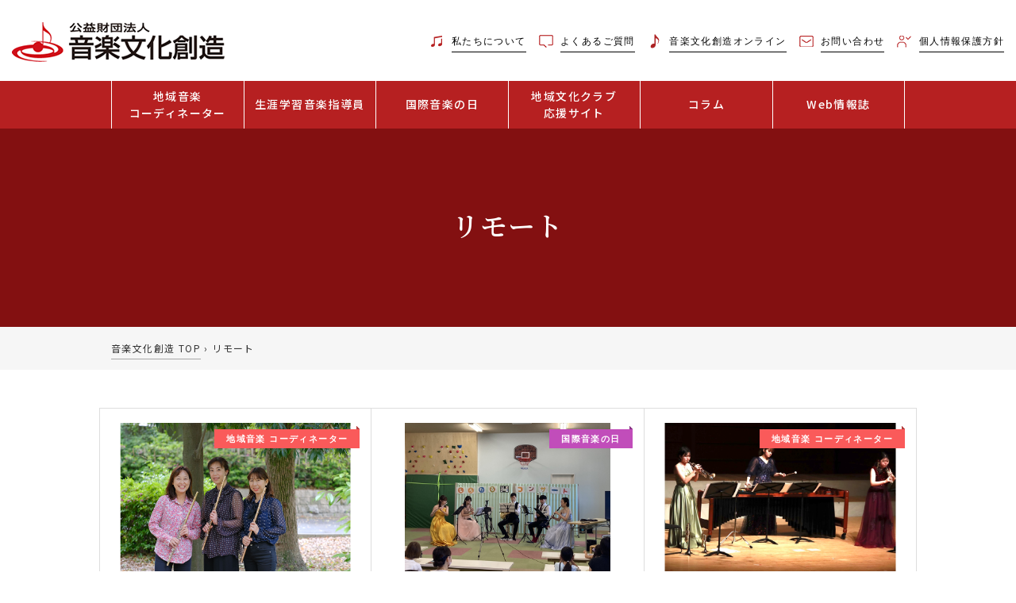

--- FILE ---
content_type: text/html; charset=UTF-8
request_url: https://www.onbunso.or.jp/archives/activity_tag/%E3%83%AA%E3%83%A2%E3%83%BC%E3%83%88/
body_size: 10662
content:
<!doctype html>
<html lang="ja">
<head>
	<!-- Google Tag Manager -->
<script>(function(w,d,s,l,i){w[l]=w[l]||[];w[l].push({'gtm.start':
new Date().getTime(),event:'gtm.js'});var f=d.getElementsByTagName(s)[0],
j=d.createElement(s),dl=l!='dataLayer'?'&l='+l:'';j.async=true;j.src=
'https://www.googletagmanager.com/gtm.js?id='+i+dl;f.parentNode.insertBefore(j,f);
})(window,document,'script','dataLayer','GTM-NT526TF');</script>
	<!-- End Google Tag Manager -->
	
	<meta charset="UTF-8">
	<meta name="viewport" content="width=device-width, initial-scale=1, maximum-scale=1, user-scalable=no">
	<link rel="profile" href="https://gmpg.org/xfn/11">
	<link rel="stylesheet" href="https://stackpath.bootstrapcdn.com/font-awesome/4.7.0/css/font-awesome.min.css">
	<link rel="stylesheet" type="text/css" href="/wp-content/themes/onbunso-wp/css/owl.carousel.css">
	<link rel="stylesheet" type="text/css" href="/wp-content/themes/onbunso-wp/css/main.css?20190821">
	<link rel="stylesheet" type="text/css" href="/wp-content/themes/onbunso-wp/css/menu.css">
	<style>
	.note-list ul li .oshirase-date{max-width: 200px;}
	</style>

	<title>リモート &#8211; 音楽文化創造</title>
	<style>img:is([sizes="auto" i], [sizes^="auto," i]) { contain-intrinsic-size: 3000px 1500px }</style>
	<link rel='dns-prefetch' href='//maxcdn.bootstrapcdn.com' />
<script type="text/javascript">
/* <![CDATA[ */
window._wpemojiSettings = {"baseUrl":"https:\/\/s.w.org\/images\/core\/emoji\/16.0.1\/72x72\/","ext":".png","svgUrl":"https:\/\/s.w.org\/images\/core\/emoji\/16.0.1\/svg\/","svgExt":".svg","source":{"concatemoji":"https:\/\/www.onbunso.or.jp\/wp-includes\/js\/wp-emoji-release.min.js?ver=6.8.2"}};
/*! This file is auto-generated */
!function(s,n){var o,i,e;function c(e){try{var t={supportTests:e,timestamp:(new Date).valueOf()};sessionStorage.setItem(o,JSON.stringify(t))}catch(e){}}function p(e,t,n){e.clearRect(0,0,e.canvas.width,e.canvas.height),e.fillText(t,0,0);var t=new Uint32Array(e.getImageData(0,0,e.canvas.width,e.canvas.height).data),a=(e.clearRect(0,0,e.canvas.width,e.canvas.height),e.fillText(n,0,0),new Uint32Array(e.getImageData(0,0,e.canvas.width,e.canvas.height).data));return t.every(function(e,t){return e===a[t]})}function u(e,t){e.clearRect(0,0,e.canvas.width,e.canvas.height),e.fillText(t,0,0);for(var n=e.getImageData(16,16,1,1),a=0;a<n.data.length;a++)if(0!==n.data[a])return!1;return!0}function f(e,t,n,a){switch(t){case"flag":return n(e,"\ud83c\udff3\ufe0f\u200d\u26a7\ufe0f","\ud83c\udff3\ufe0f\u200b\u26a7\ufe0f")?!1:!n(e,"\ud83c\udde8\ud83c\uddf6","\ud83c\udde8\u200b\ud83c\uddf6")&&!n(e,"\ud83c\udff4\udb40\udc67\udb40\udc62\udb40\udc65\udb40\udc6e\udb40\udc67\udb40\udc7f","\ud83c\udff4\u200b\udb40\udc67\u200b\udb40\udc62\u200b\udb40\udc65\u200b\udb40\udc6e\u200b\udb40\udc67\u200b\udb40\udc7f");case"emoji":return!a(e,"\ud83e\udedf")}return!1}function g(e,t,n,a){var r="undefined"!=typeof WorkerGlobalScope&&self instanceof WorkerGlobalScope?new OffscreenCanvas(300,150):s.createElement("canvas"),o=r.getContext("2d",{willReadFrequently:!0}),i=(o.textBaseline="top",o.font="600 32px Arial",{});return e.forEach(function(e){i[e]=t(o,e,n,a)}),i}function t(e){var t=s.createElement("script");t.src=e,t.defer=!0,s.head.appendChild(t)}"undefined"!=typeof Promise&&(o="wpEmojiSettingsSupports",i=["flag","emoji"],n.supports={everything:!0,everythingExceptFlag:!0},e=new Promise(function(e){s.addEventListener("DOMContentLoaded",e,{once:!0})}),new Promise(function(t){var n=function(){try{var e=JSON.parse(sessionStorage.getItem(o));if("object"==typeof e&&"number"==typeof e.timestamp&&(new Date).valueOf()<e.timestamp+604800&&"object"==typeof e.supportTests)return e.supportTests}catch(e){}return null}();if(!n){if("undefined"!=typeof Worker&&"undefined"!=typeof OffscreenCanvas&&"undefined"!=typeof URL&&URL.createObjectURL&&"undefined"!=typeof Blob)try{var e="postMessage("+g.toString()+"("+[JSON.stringify(i),f.toString(),p.toString(),u.toString()].join(",")+"));",a=new Blob([e],{type:"text/javascript"}),r=new Worker(URL.createObjectURL(a),{name:"wpTestEmojiSupports"});return void(r.onmessage=function(e){c(n=e.data),r.terminate(),t(n)})}catch(e){}c(n=g(i,f,p,u))}t(n)}).then(function(e){for(var t in e)n.supports[t]=e[t],n.supports.everything=n.supports.everything&&n.supports[t],"flag"!==t&&(n.supports.everythingExceptFlag=n.supports.everythingExceptFlag&&n.supports[t]);n.supports.everythingExceptFlag=n.supports.everythingExceptFlag&&!n.supports.flag,n.DOMReady=!1,n.readyCallback=function(){n.DOMReady=!0}}).then(function(){return e}).then(function(){var e;n.supports.everything||(n.readyCallback(),(e=n.source||{}).concatemoji?t(e.concatemoji):e.wpemoji&&e.twemoji&&(t(e.twemoji),t(e.wpemoji)))}))}((window,document),window._wpemojiSettings);
/* ]]> */
</script>
<style id='wp-emoji-styles-inline-css' type='text/css'>

	img.wp-smiley, img.emoji {
		display: inline !important;
		border: none !important;
		box-shadow: none !important;
		height: 1em !important;
		width: 1em !important;
		margin: 0 0.07em !important;
		vertical-align: -0.1em !important;
		background: none !important;
		padding: 0 !important;
	}
</style>
<link rel='stylesheet' id='wp-block-library-css' href='/wp-includes/css/dist/block-library/style.min.css?ver=6.8.2' type='text/css' media='all' />
<style id='classic-theme-styles-inline-css' type='text/css'>
/*! This file is auto-generated */
.wp-block-button__link{color:#fff;background-color:#32373c;border-radius:9999px;box-shadow:none;text-decoration:none;padding:calc(.667em + 2px) calc(1.333em + 2px);font-size:1.125em}.wp-block-file__button{background:#32373c;color:#fff;text-decoration:none}
</style>
<style id='create-block-shifter-algolia-search-style-inline-css' type='text/css'>
@font-face{font-family:Gilbert;font-weight:700;src:url(/wp-content/plugins/shifter-algolia-search/build/fonts/gilbert-color.02d3d364.otf)}.wp-block-create-block-shifter-algolia-search{font-family:Gilbert,sans-serif;font-size:64px}

</style>
<style id='global-styles-inline-css' type='text/css'>
:root{--wp--preset--aspect-ratio--square: 1;--wp--preset--aspect-ratio--4-3: 4/3;--wp--preset--aspect-ratio--3-4: 3/4;--wp--preset--aspect-ratio--3-2: 3/2;--wp--preset--aspect-ratio--2-3: 2/3;--wp--preset--aspect-ratio--16-9: 16/9;--wp--preset--aspect-ratio--9-16: 9/16;--wp--preset--color--black: #000000;--wp--preset--color--cyan-bluish-gray: #abb8c3;--wp--preset--color--white: #ffffff;--wp--preset--color--pale-pink: #f78da7;--wp--preset--color--vivid-red: #cf2e2e;--wp--preset--color--luminous-vivid-orange: #ff6900;--wp--preset--color--luminous-vivid-amber: #fcb900;--wp--preset--color--light-green-cyan: #7bdcb5;--wp--preset--color--vivid-green-cyan: #00d084;--wp--preset--color--pale-cyan-blue: #8ed1fc;--wp--preset--color--vivid-cyan-blue: #0693e3;--wp--preset--color--vivid-purple: #9b51e0;--wp--preset--gradient--vivid-cyan-blue-to-vivid-purple: linear-gradient(135deg,rgba(6,147,227,1) 0%,rgb(155,81,224) 100%);--wp--preset--gradient--light-green-cyan-to-vivid-green-cyan: linear-gradient(135deg,rgb(122,220,180) 0%,rgb(0,208,130) 100%);--wp--preset--gradient--luminous-vivid-amber-to-luminous-vivid-orange: linear-gradient(135deg,rgba(252,185,0,1) 0%,rgba(255,105,0,1) 100%);--wp--preset--gradient--luminous-vivid-orange-to-vivid-red: linear-gradient(135deg,rgba(255,105,0,1) 0%,rgb(207,46,46) 100%);--wp--preset--gradient--very-light-gray-to-cyan-bluish-gray: linear-gradient(135deg,rgb(238,238,238) 0%,rgb(169,184,195) 100%);--wp--preset--gradient--cool-to-warm-spectrum: linear-gradient(135deg,rgb(74,234,220) 0%,rgb(151,120,209) 20%,rgb(207,42,186) 40%,rgb(238,44,130) 60%,rgb(251,105,98) 80%,rgb(254,248,76) 100%);--wp--preset--gradient--blush-light-purple: linear-gradient(135deg,rgb(255,206,236) 0%,rgb(152,150,240) 100%);--wp--preset--gradient--blush-bordeaux: linear-gradient(135deg,rgb(254,205,165) 0%,rgb(254,45,45) 50%,rgb(107,0,62) 100%);--wp--preset--gradient--luminous-dusk: linear-gradient(135deg,rgb(255,203,112) 0%,rgb(199,81,192) 50%,rgb(65,88,208) 100%);--wp--preset--gradient--pale-ocean: linear-gradient(135deg,rgb(255,245,203) 0%,rgb(182,227,212) 50%,rgb(51,167,181) 100%);--wp--preset--gradient--electric-grass: linear-gradient(135deg,rgb(202,248,128) 0%,rgb(113,206,126) 100%);--wp--preset--gradient--midnight: linear-gradient(135deg,rgb(2,3,129) 0%,rgb(40,116,252) 100%);--wp--preset--font-size--small: 13px;--wp--preset--font-size--medium: 20px;--wp--preset--font-size--large: 36px;--wp--preset--font-size--x-large: 42px;--wp--preset--spacing--20: 0.44rem;--wp--preset--spacing--30: 0.67rem;--wp--preset--spacing--40: 1rem;--wp--preset--spacing--50: 1.5rem;--wp--preset--spacing--60: 2.25rem;--wp--preset--spacing--70: 3.38rem;--wp--preset--spacing--80: 5.06rem;--wp--preset--shadow--natural: 6px 6px 9px rgba(0, 0, 0, 0.2);--wp--preset--shadow--deep: 12px 12px 50px rgba(0, 0, 0, 0.4);--wp--preset--shadow--sharp: 6px 6px 0px rgba(0, 0, 0, 0.2);--wp--preset--shadow--outlined: 6px 6px 0px -3px rgba(255, 255, 255, 1), 6px 6px rgba(0, 0, 0, 1);--wp--preset--shadow--crisp: 6px 6px 0px rgba(0, 0, 0, 1);}:where(.is-layout-flex){gap: 0.5em;}:where(.is-layout-grid){gap: 0.5em;}body .is-layout-flex{display: flex;}.is-layout-flex{flex-wrap: wrap;align-items: center;}.is-layout-flex > :is(*, div){margin: 0;}body .is-layout-grid{display: grid;}.is-layout-grid > :is(*, div){margin: 0;}:where(.wp-block-columns.is-layout-flex){gap: 2em;}:where(.wp-block-columns.is-layout-grid){gap: 2em;}:where(.wp-block-post-template.is-layout-flex){gap: 1.25em;}:where(.wp-block-post-template.is-layout-grid){gap: 1.25em;}.has-black-color{color: var(--wp--preset--color--black) !important;}.has-cyan-bluish-gray-color{color: var(--wp--preset--color--cyan-bluish-gray) !important;}.has-white-color{color: var(--wp--preset--color--white) !important;}.has-pale-pink-color{color: var(--wp--preset--color--pale-pink) !important;}.has-vivid-red-color{color: var(--wp--preset--color--vivid-red) !important;}.has-luminous-vivid-orange-color{color: var(--wp--preset--color--luminous-vivid-orange) !important;}.has-luminous-vivid-amber-color{color: var(--wp--preset--color--luminous-vivid-amber) !important;}.has-light-green-cyan-color{color: var(--wp--preset--color--light-green-cyan) !important;}.has-vivid-green-cyan-color{color: var(--wp--preset--color--vivid-green-cyan) !important;}.has-pale-cyan-blue-color{color: var(--wp--preset--color--pale-cyan-blue) !important;}.has-vivid-cyan-blue-color{color: var(--wp--preset--color--vivid-cyan-blue) !important;}.has-vivid-purple-color{color: var(--wp--preset--color--vivid-purple) !important;}.has-black-background-color{background-color: var(--wp--preset--color--black) !important;}.has-cyan-bluish-gray-background-color{background-color: var(--wp--preset--color--cyan-bluish-gray) !important;}.has-white-background-color{background-color: var(--wp--preset--color--white) !important;}.has-pale-pink-background-color{background-color: var(--wp--preset--color--pale-pink) !important;}.has-vivid-red-background-color{background-color: var(--wp--preset--color--vivid-red) !important;}.has-luminous-vivid-orange-background-color{background-color: var(--wp--preset--color--luminous-vivid-orange) !important;}.has-luminous-vivid-amber-background-color{background-color: var(--wp--preset--color--luminous-vivid-amber) !important;}.has-light-green-cyan-background-color{background-color: var(--wp--preset--color--light-green-cyan) !important;}.has-vivid-green-cyan-background-color{background-color: var(--wp--preset--color--vivid-green-cyan) !important;}.has-pale-cyan-blue-background-color{background-color: var(--wp--preset--color--pale-cyan-blue) !important;}.has-vivid-cyan-blue-background-color{background-color: var(--wp--preset--color--vivid-cyan-blue) !important;}.has-vivid-purple-background-color{background-color: var(--wp--preset--color--vivid-purple) !important;}.has-black-border-color{border-color: var(--wp--preset--color--black) !important;}.has-cyan-bluish-gray-border-color{border-color: var(--wp--preset--color--cyan-bluish-gray) !important;}.has-white-border-color{border-color: var(--wp--preset--color--white) !important;}.has-pale-pink-border-color{border-color: var(--wp--preset--color--pale-pink) !important;}.has-vivid-red-border-color{border-color: var(--wp--preset--color--vivid-red) !important;}.has-luminous-vivid-orange-border-color{border-color: var(--wp--preset--color--luminous-vivid-orange) !important;}.has-luminous-vivid-amber-border-color{border-color: var(--wp--preset--color--luminous-vivid-amber) !important;}.has-light-green-cyan-border-color{border-color: var(--wp--preset--color--light-green-cyan) !important;}.has-vivid-green-cyan-border-color{border-color: var(--wp--preset--color--vivid-green-cyan) !important;}.has-pale-cyan-blue-border-color{border-color: var(--wp--preset--color--pale-cyan-blue) !important;}.has-vivid-cyan-blue-border-color{border-color: var(--wp--preset--color--vivid-cyan-blue) !important;}.has-vivid-purple-border-color{border-color: var(--wp--preset--color--vivid-purple) !important;}.has-vivid-cyan-blue-to-vivid-purple-gradient-background{background: var(--wp--preset--gradient--vivid-cyan-blue-to-vivid-purple) !important;}.has-light-green-cyan-to-vivid-green-cyan-gradient-background{background: var(--wp--preset--gradient--light-green-cyan-to-vivid-green-cyan) !important;}.has-luminous-vivid-amber-to-luminous-vivid-orange-gradient-background{background: var(--wp--preset--gradient--luminous-vivid-amber-to-luminous-vivid-orange) !important;}.has-luminous-vivid-orange-to-vivid-red-gradient-background{background: var(--wp--preset--gradient--luminous-vivid-orange-to-vivid-red) !important;}.has-very-light-gray-to-cyan-bluish-gray-gradient-background{background: var(--wp--preset--gradient--very-light-gray-to-cyan-bluish-gray) !important;}.has-cool-to-warm-spectrum-gradient-background{background: var(--wp--preset--gradient--cool-to-warm-spectrum) !important;}.has-blush-light-purple-gradient-background{background: var(--wp--preset--gradient--blush-light-purple) !important;}.has-blush-bordeaux-gradient-background{background: var(--wp--preset--gradient--blush-bordeaux) !important;}.has-luminous-dusk-gradient-background{background: var(--wp--preset--gradient--luminous-dusk) !important;}.has-pale-ocean-gradient-background{background: var(--wp--preset--gradient--pale-ocean) !important;}.has-electric-grass-gradient-background{background: var(--wp--preset--gradient--electric-grass) !important;}.has-midnight-gradient-background{background: var(--wp--preset--gradient--midnight) !important;}.has-small-font-size{font-size: var(--wp--preset--font-size--small) !important;}.has-medium-font-size{font-size: var(--wp--preset--font-size--medium) !important;}.has-large-font-size{font-size: var(--wp--preset--font-size--large) !important;}.has-x-large-font-size{font-size: var(--wp--preset--font-size--x-large) !important;}
:where(.wp-block-post-template.is-layout-flex){gap: 1.25em;}:where(.wp-block-post-template.is-layout-grid){gap: 1.25em;}
:where(.wp-block-columns.is-layout-flex){gap: 2em;}:where(.wp-block-columns.is-layout-grid){gap: 2em;}
:root :where(.wp-block-pullquote){font-size: 1.5em;line-height: 1.6;}
</style>
<link rel='stylesheet' id='contact-form-7-css' href='/wp-content/plugins/contact-form-7/includes/css/styles.css?ver=5.3.2' type='text/css' media='all' />
<link rel='stylesheet' id='algolia-search-theme-css' href='/wp-content/plugins/shifter-algolia-search/assets/css/satellite-min.css?ver=1.0.0' type='text/css' media='all' />
<link rel='stylesheet' id='wpfront-scroll-top-css' href='/wp-content/plugins/wpfront-scroll-top/css/wpfront-scroll-top.min.css?ver=2.0.2' type='text/css' media='all' />
<link rel='stylesheet' id='font-awesome-css' href='//maxcdn.bootstrapcdn.com/font-awesome/4.7.0/css/font-awesome.min.css?ver=4.7.0' type='text/css' media='all' />
<link rel='stylesheet' id='onbunso-style-css' href='/wp-content/themes/onbunso-wp/style.css?ver=6.8.2' type='text/css' media='all' />
<script type="text/javascript" src="/wp-includes/js/jquery/jquery.min.js?ver=3.7.1" id="jquery-core-js"></script>
<script type="text/javascript" src="/wp-includes/js/jquery/jquery-migrate.min.js?ver=3.4.1" id="jquery-migrate-js"></script>
<meta name="generator" content="WordPress 6.8.2" />
<link rel="icon" href="/wp-content/uploads/2021/01/icon.jpg" sizes="32x32" />
<link rel="icon" href="/wp-content/uploads/2021/01/icon.jpg" sizes="192x192" />
<link rel="apple-touch-icon" href="/wp-content/uploads/2021/01/icon.jpg" />
<meta name="msapplication-TileImage" content="/wp-content/uploads/2021/01/icon.jpg" />

	<!-- Global site tag (gtag.js) - Google Analytics -->
	<script async src="https://www.googletagmanager.com/gtag/js?id=UA-139068364-1"></script>
	<script>
		window.dataLayer = window.dataLayer || [];
		function gtag(){dataLayer.push(arguments);}
		gtag('js', new Date());

		gtag('config', 'UA-139068364-1');
	</script>
	</head>

<body class="archive tax-activity_tag term-120 wp-custom-logo wp-theme-onbunso-wp hfeed no-sidebar">
	<!-- Google Tag Manager (noscript) -->
<noscript><iframe src="https://www.googletagmanager.com/ns.html?id=GTM-NT526TF"
height="0" width="0" style="display:none;visibility:hidden"></iframe></noscript>
	<!-- End Google Tag Manager (noscript) -->
	
<div id="page" class="site">
	<header id="masthead" class="site-header">
		<div class="container-fluid">
			<div class="top-menu">
				<div class="row">
					<div class="col-12 col-md-3 col-lg-3 d-flex align-items-center">
													<a href="/" rel="home" title="音楽文化創造" class="top-menu-logo">
								<img src="/wp-content/uploads/2021/01/logo.png" alt="音楽文化創造">
							</a>
												</div>
					<div class="col-12 col-md-9 text-left d-flex align-items-center justify-content-end pl-0">
						<section id="custom_html-3" class="widget_text widget widget_custom_html"><div class="textwidget custom-html-widget"><ul>
    <li>
        <a href="/about-us">
            <span class="pr-1">
                <img class="w-20 d-inline sm-d-none" src="/wp-content/uploads/2021/01/fa-music.png" alt="">
                <img class="w-20 d-none sm-d-inline" src="/wp-content/uploads/2021/01/fa-music-white.png" alt="">
            </span>
            <span class="b-bottom">私たちについて</span>
        </a>
    </li>
    <li>
        <a href="/faq">
            <span class="pr-1">
                <img class="w-20 d-inline sm-d-none" src="/wp-content/uploads/2021/01/fa-envelope.png" alt="">
                <img class="w-20 d-none sm-d-inline" src="/wp-content/uploads/2021/01/fa-envelope-white.png" alt="">
            </span>
            <span class="b-bottom">よくあるご質問</span>
        </a>
    </li>
    <li>
        <a href="https://online.onbunso.or.jp/" target="_blank" rel="noopener noreferrer">
            <span class="pr-1">
                <img class="w-20 d-inline sm-d-none" src="/wp-content/uploads/2024/04/fa-music2.png" alt="">
                <img class="w-20 d-none sm-d-inline" src="/wp-content/uploads/2024/04/fa-music2-white.png" alt="">
            </span>
            <span class="b-bottom">音楽文化創造オンライン</span>
        </a>
    </li>
    <li>
        <a href="/contact">
            <span class="pr-1">
                <img class="w-20 d-inline sm-d-none" src="/wp-content/uploads/2021/01/sms.png" alt="">
                <img class="w-20 d-none sm-d-inline" src="/wp-content/uploads/2021/01/sms-white.png" alt="">
            </span>
            <span class="b-bottom">お問い合わせ</span>
        </a>
    </li>
    <li>
        <a href="/privacy-policy">
            <span class="pr-1">
                <img class="w-20 d-inline sm-d-none" src="/wp-content/uploads/2021/01/previcy-red.png" alt="">
                <img class="w-20 d-none sm-d-inline" src="/wp-content/uploads/2021/01/previcy-white.png" alt="">
            </span>
            <span class="b-bottom">個人情報保護方針</span>
        </a>
    </li>
    <li class="d-none sm-d-inline">
        <a href="/sitemap">サイトマップ</a>
    </li>
</ul>

</div></section>					</div>
				</div>
			</div>
		</div>
		<div class="navigation-block">
			<div class="logo">
								<a href="/" rel="home" title="音楽文化創造">
					<img src="/wp-content/uploads/2021/01/logo.png" alt="音楽文化創造">
				</a>
							</div>
			<div class="menu-btn"><span></span><span></span><span></span><span></span></div>
			<nav class="main-nav">
				<div class="main-menu">
					<ul><li id="menu-item-8516" class="menu-item menu-item-type-post_type menu-item-object-page menu-item-8516"><a href="/regional-music-coordinator/">地域音楽<p class="menu-item-description">コーディネーター</p></a></li>
<li id="menu-item-8512" class="menu-item menu-item-type-post_type menu-item-object-page menu-item-8512"><a href="/instructor/">生涯学習音楽指導員</a></li>
<li id="menu-item-8881" class="menu-item menu-item-type-post_type menu-item-object-page menu-item-8881"><a href="/imd/">国際音楽の日</a></li>
<li id="menu-item-22911" class="menu-item menu-item-type-post_type menu-item-object-page menu-item-22911"><a href="/bunka-support/">地域文化クラブ<p class="menu-item-description">応援サイト</p></a></li>
<li id="menu-item-8514" class="menu-item menu-item-type-post_type menu-item-object-page menu-item-8514"><a href="/activity-events/">コラム</a></li>
<li id="menu-item-8515" class="menu-item menu-item-type-post_type menu-item-object-page menu-item-8515"><a href="/research/">Web情報誌</a></li>
</ul>				</div>
				<div class="topmenu-respon">
					<section id="custom_html-3" class="widget_text widget widget_custom_html"><div class="textwidget custom-html-widget"><ul>
    <li>
        <a href="/about-us">
            <span class="pr-1">
                <img class="w-20 d-inline sm-d-none" src="/wp-content/uploads/2021/01/fa-music.png" alt="">
                <img class="w-20 d-none sm-d-inline" src="/wp-content/uploads/2021/01/fa-music-white.png" alt="">
            </span>
            <span class="b-bottom">私たちについて</span>
        </a>
    </li>
    <li>
        <a href="/faq">
            <span class="pr-1">
                <img class="w-20 d-inline sm-d-none" src="/wp-content/uploads/2021/01/fa-envelope.png" alt="">
                <img class="w-20 d-none sm-d-inline" src="/wp-content/uploads/2021/01/fa-envelope-white.png" alt="">
            </span>
            <span class="b-bottom">よくあるご質問</span>
        </a>
    </li>
    <li>
        <a href="https://online.onbunso.or.jp/" target="_blank" rel="noopener noreferrer">
            <span class="pr-1">
                <img class="w-20 d-inline sm-d-none" src="/wp-content/uploads/2024/04/fa-music2.png" alt="">
                <img class="w-20 d-none sm-d-inline" src="/wp-content/uploads/2024/04/fa-music2-white.png" alt="">
            </span>
            <span class="b-bottom">音楽文化創造オンライン</span>
        </a>
    </li>
    <li>
        <a href="/contact">
            <span class="pr-1">
                <img class="w-20 d-inline sm-d-none" src="/wp-content/uploads/2021/01/sms.png" alt="">
                <img class="w-20 d-none sm-d-inline" src="/wp-content/uploads/2021/01/sms-white.png" alt="">
            </span>
            <span class="b-bottom">お問い合わせ</span>
        </a>
    </li>
    <li>
        <a href="/privacy-policy">
            <span class="pr-1">
                <img class="w-20 d-inline sm-d-none" src="/wp-content/uploads/2021/01/previcy-red.png" alt="">
                <img class="w-20 d-none sm-d-inline" src="/wp-content/uploads/2021/01/previcy-white.png" alt="">
            </span>
            <span class="b-bottom">個人情報保護方針</span>
        </a>
    </li>
    <li class="d-none sm-d-inline">
        <a href="/sitemap">サイトマップ</a>
    </li>
</ul>

</div></section>				</div>
			</nav>
		</div>
	</header><!-- #masthead -->
		<div id="content" class="site-content"><header class="entry-header text-center">
    <h1>
    リモート    </h1>
</header><!-- .entry-header -->
<div class="bg-white-50">
        <div class="inner-content">
            <div class="breadcrumbs" itemscope="" itemtype="https://schema.org/BreadcrumbList">
                <span itemprop="itemListElement" itemscope="" itemtype="https://schema.org/ListItem">
                    <a class="breadcrumbs__link" href="/" itemprop="item"><span itemprop="name">音楽文化創造 TOP</span></a>
                    <span class="breadcrumbs__separator"> › </span>
                    <span class="breadcrumbs__current">リモート</span>
            </div>
        </div>
    </div>
<div id="primary" class="content-area">
    <main id="main" class="site-main">
        <div class="container-fluid">
            <div class="inner-content article-content my-5" id="all">
                <div class="row article-row article-row-paginate">
                                        <div class="col-6 col-md-4 article-blog">
                        <a href="/activity/21912/">
                            <div class="reborn-taingle" style="border-color: #fa5a5a transparent #fa5a5a #fa5a5a"></div><span class="portfo-content" style="background-color: #fa5a5a;color:#FFF">地域音楽 コーディネーター</span><div class="reborn-taingle" style="border-color: #fa5a5a transparent #fa5a5a #fa5a5a"></div>                            <figure>
                                <img width="900" height="570" src="/wp-content/uploads/2024/07/413_1.png" class="attachment-full size-full wp-post-image" alt="" decoding="async" fetchpriority="high" srcset="/wp-content/uploads/2024/07/413_1.png 900w, /wp-content/uploads/2024/07/413_1-300x190.png 300w, /wp-content/uploads/2024/07/413_1-768x486.png 768w" sizes="(max-width: 900px) 100vw, 900px" />                            </figure>
                            <div class="article-title">【事例紹介】音でつながり、人とつながる</div>
                        </a>
                    </div>
                                        <div class="col-6 col-md-4 article-blog">
                        <a href="/activity/21315/">
                            <div class="reborn-taingle" style="border-color: #c14dba transparent #c14dba #c14dba"></div><span class="portfo-content" style="background-color: #c14dba;color:#FFF">国際音楽の日</span><div class="reborn-taingle" style="border-color: #c14dba transparent #c14dba #c14dba"></div>                            <figure>
                                <img width="900" height="570" src="/wp-content/uploads/2024/05/imd_npokodomo_1.png" class="attachment-full size-full wp-post-image" alt="" decoding="async" srcset="/wp-content/uploads/2024/05/imd_npokodomo_1.png 900w, /wp-content/uploads/2024/05/imd_npokodomo_1-300x190.png 300w, /wp-content/uploads/2024/05/imd_npokodomo_1-768x486.png 768w" sizes="(max-width: 900px) 100vw, 900px" />                            </figure>
                            <div class="article-title">【活動報告】木管５重奏の生演奏　もろたるコンサートVol.2 [2023年度助成事業]</div>
                        </a>
                    </div>
                                        <div class="col-6 col-md-4 article-blog">
                        <a href="/activity/21166/">
                            <div class="reborn-taingle" style="border-color: #fa5a5a transparent #fa5a5a #fa5a5a"></div><span class="portfo-content" style="background-color: #fa5a5a;color:#FFF">地域音楽 コーディネーター</span><div class="reborn-taingle" style="border-color: #fa5a5a transparent #fa5a5a #fa5a5a"></div>                            <figure>
                                <img width="900" height="570" src="/wp-content/uploads/2024/04/412_1.png" class="attachment-full size-full wp-post-image" alt="" decoding="async" srcset="/wp-content/uploads/2024/04/412_1.png 900w, /wp-content/uploads/2024/04/412_1-300x190.png 300w, /wp-content/uploads/2024/04/412_1-768x486.png 768w" sizes="(max-width: 900px) 100vw, 900px" />                            </figure>
                            <div class="article-title">【事例紹介】市民がどこでも音楽を楽しめる街に</div>
                        </a>
                    </div>
                                        <div class="col-6 col-md-4 article-blog">
                        <a href="/activity/20057/">
                            <div class="reborn-taingle" style="border-color: #fa5a5a transparent #fa5a5a #fa5a5a"></div><span class="portfo-content" style="background-color: #fa5a5a;color:#FFF">地域音楽 コーディネーター</span><div class="reborn-taingle" style="border-color: #fa5a5a transparent #fa5a5a #fa5a5a"></div>                            <figure>
                                <img width="900" height="570" src="/wp-content/uploads/2023/10/350_1.png" class="attachment-full size-full wp-post-image" alt="" decoding="async" srcset="/wp-content/uploads/2023/10/350_1.png 900w, /wp-content/uploads/2023/10/350_1-300x190.png 300w, /wp-content/uploads/2023/10/350_1-768x486.png 768w" sizes="(max-width: 900px) 100vw, 900px" />                            </figure>
                            <div class="article-title">【事例紹介】誰もがどこにいても最高の音楽を楽しめる機会を作りたい</div>
                        </a>
                    </div>
                                        <div class="col-6 col-md-4 article-blog">
                        <a href="/activity/19197/">
                            <div class="reborn-taingle" style="border-color: #fa5a5a transparent #fa5a5a #fa5a5a"></div><span class="portfo-content" style="background-color: #fa5a5a;color:#FFF">地域音楽 コーディネーター</span><div class="reborn-taingle" style="border-color: #fa5a5a transparent #fa5a5a #fa5a5a"></div>                            <figure>
                                <img width="900" height="570" src="/wp-content/uploads/2023/07/341_1.png" class="attachment-full size-full wp-post-image" alt="" decoding="async" srcset="/wp-content/uploads/2023/07/341_1.png 900w, /wp-content/uploads/2023/07/341_1-300x190.png 300w, /wp-content/uploads/2023/07/341_1-768x486.png 768w" sizes="(max-width: 900px) 100vw, 900px" />                            </figure>
                            <div class="article-title">【事例紹介】リアル＆オンライン。「つながる」喜びを歌イベントで</div>
                        </a>
                    </div>
                                        <div class="col-6 col-md-4 article-blog">
                        <a href="/activity/16151/">
                            <div class="reborn-taingle" style="border-color: #fa5a5a transparent #fa5a5a #fa5a5a"></div><span class="portfo-content" style="background-color: #fa5a5a;color:#FFF">地域音楽 コーディネーター</span><div class="reborn-taingle" style="border-color: #fa5a5a transparent #fa5a5a #fa5a5a"></div>                            <figure>
                                <img width="567" height="319" src="/wp-content/uploads/2022/09/188_image01.jpg" class="attachment-full size-full wp-post-image" alt="" decoding="async" srcset="/wp-content/uploads/2022/09/188_image01.jpg 567w, /wp-content/uploads/2022/09/188_image01-300x169.jpg 300w" sizes="(max-width: 567px) 100vw, 567px" />                            </figure>
                            <div class="article-title">【事例紹介】イギリスと日本をオンライン音楽会で繋ぐ</div>
                        </a>
                    </div>
                                        <div class="col-6 col-md-4 article-blog">
                        <a href="/activity/14775/">
                            <div class="reborn-taingle" style="border-color: #fa5a5a transparent #fa5a5a #fa5a5a"></div><span class="portfo-content" style="background-color: #fa5a5a;color:#FFF">地域音楽 コーディネーター</span><div class="reborn-taingle" style="border-color: #fa5a5a transparent #fa5a5a #fa5a5a"></div>                            <figure>
                                <img width="828" height="614" src="/wp-content/uploads/2022/04/142_image01-2.jpg" class="attachment-full size-full wp-post-image" alt="" decoding="async" srcset="/wp-content/uploads/2022/04/142_image01-2.jpg 828w, /wp-content/uploads/2022/04/142_image01-2-300x222.jpg 300w, /wp-content/uploads/2022/04/142_image01-2-768x570.jpg 768w" sizes="(max-width: 828px) 100vw, 828px" />                            </figure>
                            <div class="article-title">【事例紹介】距離は離れてもコロナ渦で絆が深まったオンラインコーラス</div>
                        </a>
                    </div>
                                        <div class="col-6 col-md-4 article-blog">
                        <a href="/activity/12526/">
                            <div class="reborn-taingle" style="border-color: #fa8b1f transparent #fa8b1f #fa8b1f"></div><span class="portfo-content" style="background-color: #fa8b1f;color:#FFF">協議会</span><div class="reborn-taingle" style="border-color: #fa8b1f transparent #fa8b1f #fa8b1f"></div>                            <figure>
                                <img width="1275" height="849" src="/wp-content/uploads/2021/08/noritomo1.png" class="attachment-full size-full wp-post-image" alt="" decoding="async" srcset="/wp-content/uploads/2021/08/noritomo1.png 1275w, /wp-content/uploads/2021/08/noritomo1-300x200.png 300w, /wp-content/uploads/2021/08/noritomo1-1024x682.png 1024w, /wp-content/uploads/2021/08/noritomo1-768x511.png 768w" sizes="(max-width: 1275px) 100vw, 1275px" />                            </figure>
                            <div class="article-title">【事例紹介】コロナ禍でも音楽！いつでも、どこでも、誰とでもみんなで音楽「リモート・アンサンブル」</div>
                        </a>
                    </div>
                                        <div class="col-6 col-md-4 article-blog">
                        <a href="/activity/7267/">
                            <div class="reborn-taingle" style="border-color: #fa8b1f transparent #fa8b1f #fa8b1f"></div><span class="portfo-content" style="background-color: #fa8b1f;color:#FFF">協議会</span><div class="reborn-taingle" style="border-color: #fa8b1f transparent #fa8b1f #fa8b1f"></div>                            <figure>
                                <img width="400" height="533" src="/wp-content/uploads/2021/01/ochi01.jpg" class="attachment-full size-full wp-post-image" alt="" decoding="async" srcset="/wp-content/uploads/2021/01/ochi01.jpg 400w, /wp-content/uploads/2021/01/ochi01-225x300.jpg 225w" sizes="(max-width: 400px) 100vw, 400px" />                            </figure>
                            <div class="article-title">【事例紹介】コロナ禍の中で動画の発表会を開催～リモートレッスンの活用～</div>
                        </a>
                    </div>
                                        <div class="col-6 col-md-4 article-blog">
                        <a href="/activity/6906/">
                            <div class="reborn-taingle" style="border-color: #23759A transparent #23759A #23759A"></div><span class="portfo-content" style="background-color: #23759A;color:#FFF">活動ノオト</span>                            <figure>
                                <img width="300" height="196" src="/wp-content/uploads/2021/01/0928onbun_remote_ura_top.001-e1601381958341-300x196-1.png" class="attachment-full size-full wp-post-image" alt="" decoding="async" />                            </figure>
                            <div class="article-title">リモート演奏動画制作の裏側をご紹介！</div>
                        </a>
                    </div>
                                        <div class="col-6 col-md-4 article-blog">
                        <a href="/activity/6799/">
                            <div class="reborn-taingle" style="border-color: #23759A transparent #23759A #23759A"></div><span class="portfo-content" style="background-color: #23759A;color:#FFF">活動ノオト</span>                            <figure>
                                <img width="300" height="186" src="/wp-content/uploads/2021/01/onbun_chien.006-e1600836451929-300x186-1.jpg" class="attachment-full size-full wp-post-image" alt="" decoding="async" />                            </figure>
                            <div class="article-title">オンラインレッスンで起きる遅延とは？</div>
                        </a>
                    </div>
                                        <div class="col-6 col-md-4 article-blog">
                        <a href="/activity/6474/">
                            <div class="reborn-taingle" style="border-color: #23759A transparent #23759A #23759A"></div><span class="portfo-content" style="background-color: #23759A;color:#FFF">活動ノオト</span>                            <figure>
                                <img width="300" height="225" src="/wp-content/uploads/2021/01/top_image-300x225-1.png" class="attachment-full size-full wp-post-image" alt="" decoding="async" />                            </figure>
                            <div class="article-title">リモート演奏に役立つ 呼吸の合わせ方</div>
                        </a>
                    </div>
                                        <div class="col-6 col-md-4 article-blog">
                        <a href="/activity/6370/">
                            <div class="reborn-taingle" style="border-color: #23759A transparent #23759A #23759A"></div><span class="portfo-content" style="background-color: #23759A;color:#FFF">活動ノオト</span>                            <figure>
                                <img width="300" height="225" src="/wp-content/uploads/2021/01/syncroom_image.004-300x225-1.jpeg" class="attachment-full size-full wp-post-image" alt="" decoding="async" />                            </figure>
                            <div class="article-title">音文創でSYNCROOMにチャレンジしてみました！</div>
                        </a>
                    </div>
                                        <div class="col-6 col-md-4 article-blog">
                        <a href="/activity/6404/">
                            <div class="reborn-taingle" style="border-color: #23759A transparent #23759A #23759A"></div><span class="portfo-content" style="background-color: #23759A;color:#FFF">活動ノオト</span>                            <figure>
                                <img width="400" height="304" src="/wp-content/uploads/2021/01/image-e1596516936597.jpg" class="attachment-full size-full wp-post-image" alt="" decoding="async" srcset="/wp-content/uploads/2021/01/image-e1596516936597.jpg 400w, /wp-content/uploads/2021/01/image-e1596516936597-300x228.jpg 300w" sizes="(max-width: 400px) 100vw, 400px" />                            </figure>
                            <div class="article-title">オンライン講座の舞台裏 その２（ワークショップ）</div>
                        </a>
                    </div>
                                        <div class="col-6 col-md-4 article-blog">
                        <a href="/activity/6333/">
                            <div class="reborn-taingle" style="border-color: #23759A transparent #23759A #23759A"></div><span class="portfo-content" style="background-color: #23759A;color:#FFF">活動ノオト</span>                            <figure>
                                <img width="300" height="225" src="/wp-content/uploads/2021/01/0711-300x225-1.jpg" class="attachment-full size-full wp-post-image" alt="" decoding="async" />                            </figure>
                            <div class="article-title">オンライン講座の舞台裏 その１</div>
                        </a>
                    </div>
                                        <div class="col-6 col-md-4 article-blog">
                        <a href="/activity/5494/">
                            <div class="reborn-taingle" style="border-color: #23759A transparent #23759A #23759A"></div><span class="portfo-content" style="background-color: #23759A;color:#FFF">活動ノオト</span>                            <figure>
                                <img width="300" height="225" src="/wp-content/uploads/2021/01/0526onbun_treens_image.Top_-300x225-1.png" class="attachment-full size-full wp-post-image" alt="" decoding="async" />                            </figure>
                            <div class="article-title">音文創でリモート演奏をやってみました！③〜編集編〜</div>
                        </a>
                    </div>
                                        <div class="col-6 col-md-4 article-blog">
                        <a href="/activity/5511/">
                            <div class="reborn-taingle" style="border-color: #23759A transparent #23759A #23759A"></div><span class="portfo-content" style="background-color: #23759A;color:#FFF">活動ノオト</span>                            <figure>
                                <img width="300" height="168" src="/wp-content/uploads/2021/01/ue_top-300x168-1.png" class="attachment-full size-full wp-post-image" alt="" decoding="async" />                            </figure>
                            <div class="article-title">鍵盤ハーモニカとエレクトーンでリモート演奏《上を向いて歩こう》</div>
                        </a>
                    </div>
                                        <div class="col-6 col-md-4 article-blog">
                        <a href="/activity/5463/">
                            <div class="reborn-taingle" style="border-color: #23759A transparent #23759A #23759A"></div><span class="portfo-content" style="background-color: #23759A;color:#FFF">活動ノオト</span>                            <figure>
                                <img width="300" height="169" src="/wp-content/uploads/2021/01/0528ss-300x169-1.png" class="attachment-full size-full wp-post-image" alt="" decoding="async" />                            </figure>
                            <div class="article-title">箏とイングリッシュハンドベルでリモート演奏《さくらさくら》</div>
                        </a>
                    </div>
                                        <div class="col-6 col-md-4 article-blog">
                        <a href="/activity/5340/">
                            <div class="reborn-taingle" style="border-color: #23759A transparent #23759A #23759A"></div><span class="portfo-content" style="background-color: #23759A;color:#FFF">活動ノオト</span>                            <figure>
                                <img width="300" height="199" src="/wp-content/uploads/2021/01/top_image-300x199-1.png" class="attachment-full size-full wp-post-image" alt="" decoding="async" />                            </figure>
                            <div class="article-title">音文創でリモート演奏をやってみました！〜機材編〜</div>
                        </a>
                    </div>
                                        <div class="col-6 col-md-4 article-blog">
                        <a href="/activity/5242/">
                            <div class="reborn-taingle" style="border-color: #23759A transparent #23759A #23759A"></div><span class="portfo-content" style="background-color: #23759A;color:#FFF">活動ノオト</span>                            <figure>
                                <img width="300" height="169" src="/wp-content/uploads/2021/01/remote_top-300x169-1.png" class="attachment-full size-full wp-post-image" alt="" decoding="async" />                            </figure>
                            <div class="article-title">音文創でリモート演奏をやってみました！</div>
                        </a>
                    </div>
                    					<div class="clearfix"></div>
                    <div class="col-12 text-center">
                        <div id="loadMore_allActicle" class="loadMore">もっと見る</div>
                    </div>
                </div>
            </div>
        </div>

    </main>
</div>

	</div><!-- #content -->

	<footer class="footer-wrapper">
		<div class="inner-content">
			<div class="container-fluid footer-pc">
				<div class="footer-logo">
											<a href="/" rel="home" title="音楽文化創造">
							<img src="/wp-content/uploads/2021/01/footer-logo.png" alt="音楽文化創造">
						</a>
									</div>
				<div class="row">
					<div class="col-12 col-md-4 footer-address">
						<section id="custom_html-2" class="widget_text widget widget_custom_html"><div class="textwidget custom-html-widget"><p>公益財団法人 音楽文化創造</p>
<p>〒153-0064 東京都目黒区下目黒3-24-22</p>
<p>TEL03-5794-8662　FAX03-5794-8663</p>
<div class="footer-menu">
<ul>
 	<li>
        <a href="/about-us/">
            <span><img src="/wp-content/uploads/2021/01/fa-music-white.png" alt=""></span>
            <span class="b-bottom">私たちについて</span>
        </a>
    </li>
    <li>
        <a href="/faq">
            <span><img class="w-20" src="/wp-content/uploads/2021/01/fa-envelope-white.png" alt="" /></span>
            <span class="b-bottom">よくあるご質問</span>
        </a>
    </li>
    <li>
       <a href="https://online.onbunso.or.jp/" target="_blank" rel="noopener noreferrer">
           <span><img src="/wp-content/uploads/2024/04/fa-music2-white.png" alt=""></span>
           <span class="b-bottom" style="font-size: 10px; letter-spacing:0;">音楽文化創造オンライン</span>
       </a>
   </li>
 	<li>
        <a href="/contact">
            <span><img src="/wp-content/uploads/2021/01/sms-white.png" alt=""></span>
            <span class="b-bottom">お問い合わせ</span>
        </a>
    </li>
	<li>
        <a href="/privacy-policy">
            <span><img class="w-20" src="/wp-content/uploads/2021/01/previcy-white.png" alt="" /></span>
            <span class="b-bottom">個人情報保護方針</span>
        </a>
    </li>
</ul>
</div>
</div></section>					</div>
					<div class="col-md-8 footer-main-menu pc-footer">
						<div class="row">
							<div class="col menu-blog">
								<section id="nav_menu-2" class="widget widget_nav_menu"><h4>地域音楽コーディネーター</h4><div class="menu-%e5%9c%b0%e5%9f%9f%e9%9f%b3%e6%a5%bd%e3%82%b3%e3%83%bc%e3%83%87%e3%82%a3%e3%83%8d%e3%83%bc%e3%82%bf%e3%83%bc-container"><ul id="menu-%e5%9c%b0%e5%9f%9f%e9%9f%b3%e6%a5%bd%e3%82%b3%e3%83%bc%e3%83%87%e3%82%a3%e3%83%8d%e3%83%bc%e3%82%bf%e3%83%bc" class="menu"><li id="menu-item-8521" class="menu-item menu-item-type-post_type menu-item-object-page menu-item-8521"><a href="/regional-music-coordinator/">養成講座</a></li>
<li id="menu-item-8522" class="menu-item menu-item-type-post_type menu-item-object-page menu-item-8522"><a href="/adv-course/">探究講座</a></li>
<li id="menu-item-10748" class="menu-item menu-item-type-post_type menu-item-object-page menu-item-10748"><a href="/movie/">動画で学ぶワンポイント講座</a></li>
</ul></div></section>							</div>
							<div class="col menu-blog">
								<section id="nav_menu-3" class="widget widget_nav_menu"><h4><a href="/instructor">生涯学習音楽指導員</a></h4><div class="menu-%e7%94%9f%e6%b6%af%e5%ad%a6%e7%bf%92%e9%9f%b3%e6%a5%bd%e6%8c%87%e5%b0%8e%e5%93%a1-container"><ul id="menu-%e7%94%9f%e6%b6%af%e5%ad%a6%e7%bf%92%e9%9f%b3%e6%a5%bd%e6%8c%87%e5%b0%8e%e5%93%a1" class="menu"><li id="menu-item-8523" class="menu-item menu-item-type-post_type menu-item-object-page menu-item-8523"><a href="/instructor/coaching-council/">全国生涯学習音楽指導員協議会</a></li>
</ul></div></section>							</div>
							<div class="col menu-blog">
								<section id="nav_menu-4" class="widget widget_nav_menu"><h4><a href="/imd">国際音楽の日</a></h4><div class="menu-%e5%9b%bd%e9%9a%9b%e9%9f%b3%e6%a5%bd%e3%81%ae%e6%97%a5-container"><ul id="menu-%e5%9b%bd%e9%9a%9b%e9%9f%b3%e6%a5%bd%e3%81%ae%e6%97%a5" class="menu"><li id="menu-item-8519" class="menu-item menu-item-type-post_type menu-item-object-page menu-item-8519"><a href="/imd/law/">音楽振興法</a></li>
</ul></div></section>							</div>
							<div class="col menu-blog">
								<section id="custom_html-4" class="widget_text widget widget_custom_html"><div class="textwidget custom-html-widget"><h4>
<a href="/activity-events">活動・イベント</a>
</h4></div></section>							</div>
							<div class="col menu-blog">
								<section id="nav_menu-5" class="widget widget_nav_menu"><h4>Web情報誌</h4><div class="menu-%e8%aa%bf%e6%9f%bb%e3%83%bb%e7%a0%94%e7%a9%b6-container"><ul id="menu-%e8%aa%bf%e6%9f%bb%e3%83%bb%e7%a0%94%e7%a9%b6" class="menu"><li id="menu-item-21788" class="menu-item menu-item-type-post_type menu-item-object-page menu-item-21788"><a href="/research/">音楽文化の創造（CMC）</a></li>
<li id="menu-item-21783" class="menu-item menu-item-type-post_type menu-item-object-page menu-item-21783"><a href="/research/magazine/">バックナンバー</a></li>
<li id="menu-item-21784" class="menu-item menu-item-type-post_type menu-item-object-page menu-item-21784"><a href="/research/research-paper/">実践報告・論文　募集</a></li>
<li id="menu-item-8525" class="menu-item menu-item-type-post_type menu-item-object-page menu-item-8525"><a href="/research/survey-research/">調査・研究</a></li>
</ul></div></section>							</div>
						</div>
					</div>
					<div class="col-12 px-0 footer-main-menu footer-sp">
						<div class="row">
							<div class="col menu-blog">
								<section id="nav_menu-2" class="widget widget_nav_menu"><h4>地域音楽コーディネーター</h4><div class="menu-%e5%9c%b0%e5%9f%9f%e9%9f%b3%e6%a5%bd%e3%82%b3%e3%83%bc%e3%83%87%e3%82%a3%e3%83%8d%e3%83%bc%e3%82%bf%e3%83%bc-container"><ul id="menu-%e5%9c%b0%e5%9f%9f%e9%9f%b3%e6%a5%bd%e3%82%b3%e3%83%bc%e3%83%87%e3%82%a3%e3%83%8d%e3%83%bc%e3%82%bf%e3%83%bc-1" class="menu"><li class="menu-item menu-item-type-post_type menu-item-object-page menu-item-8521"><a href="/regional-music-coordinator/">養成講座</a></li>
<li class="menu-item menu-item-type-post_type menu-item-object-page menu-item-8522"><a href="/adv-course/">探究講座</a></li>
<li class="menu-item menu-item-type-post_type menu-item-object-page menu-item-10748"><a href="/movie/">動画で学ぶワンポイント講座</a></li>
</ul></div></section>							</div>
							<div class="col menu-blog">
								<section id="nav_menu-3" class="widget widget_nav_menu"><h4><a href="/instructor">生涯学習音楽指導員</a></h4><div class="menu-%e7%94%9f%e6%b6%af%e5%ad%a6%e7%bf%92%e9%9f%b3%e6%a5%bd%e6%8c%87%e5%b0%8e%e5%93%a1-container"><ul id="menu-%e7%94%9f%e6%b6%af%e5%ad%a6%e7%bf%92%e9%9f%b3%e6%a5%bd%e6%8c%87%e5%b0%8e%e5%93%a1-1" class="menu"><li class="menu-item menu-item-type-post_type menu-item-object-page menu-item-8523"><a href="/instructor/coaching-council/">全国生涯学習音楽指導員協議会</a></li>
</ul></div></section>							</div>
							<div class="col menu-blog">
								<section id="nav_menu-4" class="widget widget_nav_menu"><h4><a href="/imd">国際音楽の日</a></h4><div class="menu-%e5%9b%bd%e9%9a%9b%e9%9f%b3%e6%a5%bd%e3%81%ae%e6%97%a5-container"><ul id="menu-%e5%9b%bd%e9%9a%9b%e9%9f%b3%e6%a5%bd%e3%81%ae%e6%97%a5-1" class="menu"><li class="menu-item menu-item-type-post_type menu-item-object-page menu-item-8519"><a href="/imd/law/">音楽振興法</a></li>
</ul></div></section>							</div>
							<div class="col menu-blog">
								<section id="custom_html-4" class="widget_text widget widget_custom_html"><div class="textwidget custom-html-widget"><h4>
<a href="/activity-events">活動・イベント</a>
</h4></div></section>							</div>
							<div class="col menu-blog">
								<section id="nav_menu-5" class="widget widget_nav_menu"><h4>Web情報誌</h4><div class="menu-%e8%aa%bf%e6%9f%bb%e3%83%bb%e7%a0%94%e7%a9%b6-container"><ul id="menu-%e8%aa%bf%e6%9f%bb%e3%83%bb%e7%a0%94%e7%a9%b6-1" class="menu"><li class="menu-item menu-item-type-post_type menu-item-object-page menu-item-21788"><a href="/research/">音楽文化の創造（CMC）</a></li>
<li class="menu-item menu-item-type-post_type menu-item-object-page menu-item-21783"><a href="/research/magazine/">バックナンバー</a></li>
<li class="menu-item menu-item-type-post_type menu-item-object-page menu-item-21784"><a href="/research/research-paper/">実践報告・論文　募集</a></li>
<li class="menu-item menu-item-type-post_type menu-item-object-page menu-item-8525"><a href="/research/survey-research/">調査・研究</a></li>
</ul></div></section>							</div>
						</div>
					</div>
				</div>
				<div class="row">
					<div class="col-12 footer-bottom"><section id="nav_menu-6" class="widget widget_nav_menu"><div class="menu-footer-buttom-container"><ul id="menu-footer-buttom" class="menu"><li id="menu-item-8507" class="menu-item menu-item-type-post_type menu-item-object-page menu-item-8507"><a href="/privacy-policy/">個人情報保護方針</a></li>
<li id="menu-item-8508" class="menu-item menu-item-type-post_type menu-item-object-page menu-item-8508"><a href="/sitemap/">サイトマップ</a></li>
</ul></div></section></div>
				</div>
				<div class="topmenu-respon">
					<section id="custom_html-3" class="widget_text widget widget_custom_html"><div class="textwidget custom-html-widget"><ul>
    <li>
        <a href="/about-us">
            <span class="pr-1">
                <img class="w-20 d-inline sm-d-none" src="/wp-content/uploads/2021/01/fa-music.png" alt="">
                <img class="w-20 d-none sm-d-inline" src="/wp-content/uploads/2021/01/fa-music-white.png" alt="">
            </span>
            <span class="b-bottom">私たちについて</span>
        </a>
    </li>
    <li>
        <a href="/faq">
            <span class="pr-1">
                <img class="w-20 d-inline sm-d-none" src="/wp-content/uploads/2021/01/fa-envelope.png" alt="">
                <img class="w-20 d-none sm-d-inline" src="/wp-content/uploads/2021/01/fa-envelope-white.png" alt="">
            </span>
            <span class="b-bottom">よくあるご質問</span>
        </a>
    </li>
    <li>
        <a href="https://online.onbunso.or.jp/" target="_blank" rel="noopener noreferrer">
            <span class="pr-1">
                <img class="w-20 d-inline sm-d-none" src="/wp-content/uploads/2024/04/fa-music2.png" alt="">
                <img class="w-20 d-none sm-d-inline" src="/wp-content/uploads/2024/04/fa-music2-white.png" alt="">
            </span>
            <span class="b-bottom">音楽文化創造オンライン</span>
        </a>
    </li>
    <li>
        <a href="/contact">
            <span class="pr-1">
                <img class="w-20 d-inline sm-d-none" src="/wp-content/uploads/2021/01/sms.png" alt="">
                <img class="w-20 d-none sm-d-inline" src="/wp-content/uploads/2021/01/sms-white.png" alt="">
            </span>
            <span class="b-bottom">お問い合わせ</span>
        </a>
    </li>
    <li>
        <a href="/privacy-policy">
            <span class="pr-1">
                <img class="w-20 d-inline sm-d-none" src="/wp-content/uploads/2021/01/previcy-red.png" alt="">
                <img class="w-20 d-none sm-d-inline" src="/wp-content/uploads/2021/01/previcy-white.png" alt="">
            </span>
            <span class="b-bottom">個人情報保護方針</span>
        </a>
    </li>
    <li class="d-none sm-d-inline">
        <a href="/sitemap">サイトマップ</a>
    </li>
</ul>

</div></section>				</div>
			</div>
		</div>
		<div class="copyright">
			<span>Copyright &copy; 2026 Ongakubunkasouzou All rights reserved.</span>
		</div>
	</footer><!-- #colophon -->
</div><!-- #page -->
<script src="https://ajax.googleapis.com/ajax/libs/jquery/1.12.4/jquery.min.js"></script>
<script src="https://cdnjs.cloudflare.com/ajax/libs/jquery-validate/1.19.0/jquery.validate.min.js"></script>
<script type="speculationrules">
{"prefetch":[{"source":"document","where":{"and":[{"href_matches":"\/*"},{"not":{"href_matches":["\/wp-*.php","\/wp-admin\/*","\/wp-content\/uploads\/*","\/wp-content\/*","\/wp-content\/plugins\/*","\/wp-content\/themes\/onbunso-wp\/*","\/*\\?(.+)"]}},{"not":{"selector_matches":"a[rel~=\"nofollow\"]"}},{"not":{"selector_matches":".no-prefetch, .no-prefetch a"}}]},"eagerness":"conservative"}]}
</script>



    <div id="wpfront-scroll-top-container">
        <i class="fa fa-arrow-circle-up fa-3x"></i>    </div>
    
    <style type="text/css">
        #wpfront-scroll-top-container i {
            color: #000000;
        }
            
        #wpfront-scroll-top-container i {color: rgba(0,0,0,0.7);}    </style>
    <script type="text/javascript">function wpfront_scroll_top_init() {if(typeof wpfront_scroll_top == "function" && typeof jQuery !== "undefined") {wpfront_scroll_top({"scroll_offset":100,"button_width":35,"button_height":35,"button_opacity":0.8,"button_fade_duration":200,"scroll_duration":400,"location":1,"marginX":20,"marginY":20,"hide_iframe":false,"auto_hide":false,"auto_hide_after":2,"button_action":"top","button_action_element_selector":"","button_action_container_selector":"html, body","button_action_element_offset":0});} else {setTimeout(wpfront_scroll_top_init, 100);}}wpfront_scroll_top_init();</script><script type="text/javascript" id="contact-form-7-js-extra">
/* <![CDATA[ */
var wpcf7 = {"apiSettings":{"root":"https:\/\/www.onbunso.or.jp\/wp-json\/contact-form-7\/v1","namespace":"contact-form-7\/v1"}};
/* ]]> */
</script>
<script type="text/javascript" src="/wp-content/plugins/contact-form-7/includes/js/scripts.js?ver=5.3.2" id="contact-form-7-js"></script>
<script type="text/javascript" src="/wp-content/plugins/shifter-algolia-search/assets/js/vendor/algoliasearch-lite.umd.js?ver=1.0.0" id="algolia-client-js"></script>
<script type="text/javascript" src="/wp-content/plugins/shifter-algolia-search/assets/js/vendor/instantsearch.production.min.js?ver=1.0.0" id="algolia-instant-search-js"></script>
<script type="text/javascript" id="algolia-search-scrypt-js-before">
/* <![CDATA[ */
var algoliaAppID = 'VDCXJ7TVA6';
var algoliaSearchKey = '1712885bafaee7bc6e55ca4a89a0a087';
var algoliaIndexName = '1d15e1997a39bac50ba37bdb2bff64693de51670f1db3046cc4795375889b4ae';
/* ]]> */
</script>
<script type="text/javascript" src="/wp-content/plugins/shifter-algolia-search/assets/js/algolia-search.js?ver=1.0.0" id="algolia-search-scrypt-js"></script>
<script type="text/javascript" src="/wp-content/plugins/wpfront-scroll-top/js/wpfront-scroll-top.min.js?ver=2.0.2" id="wpfront-scroll-top-js"></script>
<script type="text/javascript" src="/wp-content/themes/onbunso-wp/js/navigation.js?ver=20151215" id="onbunso-navigation-js"></script>
<script type="text/javascript" src="/wp-content/themes/onbunso-wp/js/skip-link-focus-fix.js?ver=20151215" id="onbunso-skip-link-focus-fix-js"></script>
<script type="text/javascript" src="/wp-content/themes/onbunso-wp/js/menu.js?ver=20151215" id="onbunso-menu-js"></script>
<script type="text/javascript" src="/wp-content/themes/onbunso-wp/js/bootstrap.min.js?ver=20151215" id="onbunso-bootstrap_min-js"></script>
<script type="text/javascript" src="/wp-content/themes/onbunso-wp/js/owl-carousel.min.js?ver=20151215" id="onbunso-owl-carousel-js"></script>
<script type="text/javascript">
	var $ = jQuery;
	$(document).ready(function(){
		$('.carousels').owlCarousel({
			items:1,
			loop:true,
			autoplay:true,
			nav:true,
			dots:true,
			center: true,
			navText : ['<img src="/wp-content/uploads/2021/01/prev.png" alt="prev">','<img src="/wp-content/uploads/2021/01/next.png" alt="next">'],
			responsive:{
				0 : {
					stagePadding: 0
				},
				992 : {
					stagePadding: 200,
				},
				1200 : {
					autoWidth:true,
				}
			}
		});
	});
</script>
</body>
</html>
<!-- created by Shifter Generator ver.2.5.5 (production) (Jan 23rd 2026, 4:41:49 am +00:00) (md5:359c0c4b831a4fe5a8cf6f374435cc50) --->